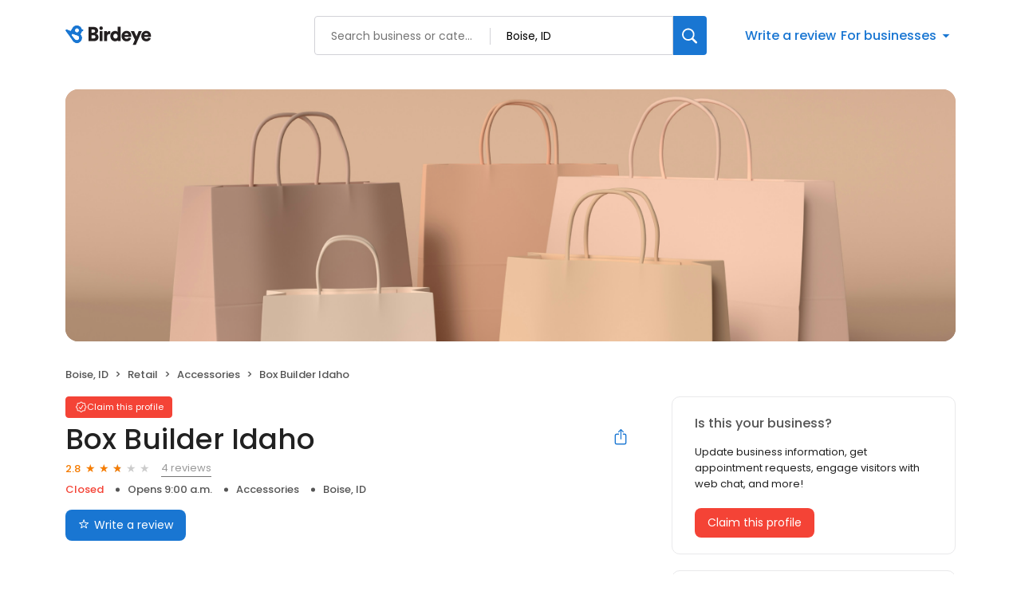

--- FILE ---
content_type: text/x-component
request_url: https://reviews.birdeye.com/box-builder-idaho-156199867810327
body_size: 1032
content:
0:["$@1",["20260116",null]]
1:{"highestRateReview":{"id":803426882,"overallRating":5,"comments":"High quality amplifiers made with dedication .","reviewer":{"id":805903992,"firstName":"Hans","lastName":"","nickName":"Hans","thumbnailUrl":"https://lh3.googleusercontent.com/a-/AOh14Gg53F6FR7hAowbIaD7Krsk8T5MqTmflK1Saavst=s40-c0x00000000-cc-rp","emailId":null,"facebookId":null,"facebookProfileUrl":null,"status":null,"phone":null,"location":null,"socialInfo":null,"followerCount":0,"postCount":0,"reviewerName":"Hans"},"sourceType":"Google","reviewUrl":"https://www.google.com/maps/reviews/data=!4m5!14m4!1m3!1m2!1s111727429902924398064!2s0x54ae55b8a26bbf6f:0x9818f9d9a4c229d8","sourceId":2,"location":{"businessId":26383758,"name":"Box Builder Idaho","alias":"Box Builder Idaho","businessNumber":156199867810327},"uniqueBEReviewUrl":"https://reviews.birdeye.com/box-builder-idaho-156199867810327?srid=8034268825805903992","isPrivateResponse":0,"isAutoResponse":0,"reviewOperationalStatus":"CREATED","tempDelay":false,"businessProfileUrl":"https://reviews.birdeye.com/box-builder-idaho-156199867810327","rdate":1603449497000,"brokenIntegration":false,"aggregated":false},"lowestRateReview":{"id":1325179859,"overallRating":1,"comments":"I sent him an amplifier he said he could sell for me and he would take 25% of the profit, i mailed it to him which cost me $80 and 4 months later he mails it back to me saying it's \"taking up too much room in his shop\" and he charges me over $100 to mail it back to me when it was all his idea to mail it to him in the first place. He packaged the amp up poorly when he mailed it back. What a JERK!!!!","reviewer":{"id":1327336818,"firstName":"Rolley","lastName":"","nickName":"Rolley","thumbnailUrl":"https://lh3.googleusercontent.com/a/ACg8ocLATeDaHTzgxfkcFVI8TD33NRk5tGze4_o8ADrz--GvL48jsw=s120-c-rp-mo-br100","emailId":null,"facebookId":null,"facebookProfileUrl":null,"status":null,"phone":null,"location":null,"socialInfo":null,"followerCount":0,"postCount":0,"reviewerName":"Rolley"},"sourceType":"Google","reviewUrl":"https://www.google.com/maps/reviews/data=!4m8!14m7!1m6!2m5!1sChdDSUhNMG9nS0VJQ0FnSUM3dl9TeWtRRRAB!2m1!1s0x0:0x9818f9d9a4c229d8!3m1!1s2@1:CIHM0ogKEICAgIC7v_SykQE%7CCgsIkImOtgYQyMLECQ%7C?hl=en","sourceId":2,"location":{"businessId":26383758,"name":"Box Builder Idaho","alias":"Box Builder Idaho","businessNumber":156199867810327},"uniqueBEReviewUrl":"https://reviews.birdeye.com/box-builder-idaho-156199867810327?srid=132517985911327336818","isPrivateResponse":0,"isAutoResponse":0,"reviewOperationalStatus":"CREATED","tempDelay":false,"businessProfileUrl":"https://reviews.birdeye.com/box-builder-idaho-156199867810327","rdate":1724092864000,"brokenIntegration":false,"aggregated":false}}


--- FILE ---
content_type: text/x-component
request_url: https://reviews.birdeye.com/box-builder-idaho-156199867810327
body_size: 1820
content:
0:["$@1",["20260116",null]]
1:{"total":24,"businesses":[{"name":"Anixter Power Solutions","phone":"(208) 362-7500","businessId":26383745,"businessNumber":156199867211315,"env":2,"websiteUrl":"https://www.anixterpowersolutions.com/","coverImage":"https://d3cnqzq0ivprch.cloudfront.net/prod/css/images/profile/retail.jpg","profileUrl":"https://reviews.birdeye.com/anixter-power-solutions-156199867211315","address":{"address1":"12070 W Executive Dr","city":"Boise","state":"ID","zip":"83713","countryName":"United States","countryCode":"US","geoData":{"lat":"43.6113134","lon":"-116.332902"}},"industry":{"parent":"Retail","subIndustries":["Accessories"],"all":["Retail","Accessories"]},"review":{"rating":4.5,"count":6,"googleAvgRating":4.5,"googleRevieCount":6,"reviewCard":{"reviewerName":"Explore over The world","reviewComment":"Stay the night at their place in the back no one kicked me out. Great company. Awesome people. They professional. The forklift guy is a great guy he unloads fast.","reviewDate":1748315187000,"source":"Google","reviewRating":5,"reviewId":1753818951,"publicReviewId":"175381895151755964044","rwr_img":"https://lh3.googleusercontent.com/a-/ALV-UjXjvzSfxr9hZbQ3lc3xAduiUey5OTWeRyz7KcgTqyI_iLGTDfg=s120-c-rp-mo-br100","reviewUrl":"https://www.google.com/maps/reviews/data=!4m8!14m7!1m6!2m5!1sChZDSUhNMG9nS0VMZThqb0Q4a0lyck5nEAE!2m1!1s0x0:0x4971c72cb9f658ce!3m1!1s2@1:CIHM0ogKELe8joD8kIrrNg%7CCgwI_I_XwQYQiJyptgE%7C?hl=en"}},"activationStatus":"free","arcDistanceInMiles":1.8247594542279302,"workingHours":{"timezone":"America/Los_Angeles","working24x7":0,"openHours":[{"day":1,"startAt_utc":1600,"endAt_utc":2400,"continueNextDay":1},{"day":2,"startAt_utc":0,"endAt_utc":0,"continueNextDay":0},{"day":2,"startAt_utc":1600,"endAt_utc":2400,"continueNextDay":1},{"day":3,"startAt_utc":0,"endAt_utc":0,"continueNextDay":0},{"day":3,"startAt_utc":1600,"endAt_utc":2400,"continueNextDay":1},{"day":4,"startAt_utc":0,"endAt_utc":0,"continueNextDay":0},{"day":4,"startAt_utc":1600,"endAt_utc":2400,"continueNextDay":1},{"day":5,"startAt_utc":0,"endAt_utc":0,"continueNextDay":0},{"day":5,"startAt_utc":1600,"endAt_utc":2400,"continueNextDay":1},{"day":6,"startAt_utc":0,"endAt_utc":0,"continueNextDay":0}]},"placeId":"ChIJS59daKhXrlQRzlj2uSzHcUk"},{"name":"Consolidated Electrical Distribution","phone":"(208) 377-4140","businessId":26383749,"businessNumber":156199867397094,"env":2,"websiteUrl":"https://cedboise.portalced.com/","coverImage":"https://d3cnqzq0ivprch.cloudfront.net/prod/css/images/profile/retail.jpg","profileUrl":"https://reviews.birdeye.com/consolidated-electrical-distribution-156199867397094","address":{"address1":"11589 W Executive Dr","city":"Boise","state":"ID","zip":"83713","countryName":"United States","countryCode":"US","geoData":{"lat":"43.6091454","lon":"-116.326964"}},"industry":{"parent":"Retail","subIndustries":["Accessories"],"all":["Retail","Accessories"]},"review":{"rating":4.4,"count":21,"googleAvgRating":4.4,"googleRevieCount":21,"reviewCard":{"reviewerName":"younguglyrob","reviewDate":1745125177000,"source":"Google","reviewRating":1,"reviewId":1738373629,"publicReviewId":"173837362911740519878","rwr_img":"https://lh3.googleusercontent.com/a-/ALV-UjWeoGkUHU4PDF8sVBxhcDgatcHdrkSQMWGTXHRwandSdtPURQE=s120-c-rp-mo-br100","reviewUrl":"https://www.google.com/maps/reviews/data=!4m8!14m7!1m6!2m5!1sChZDSUhNMG9nS0VJQ0FnTUNvajhLbWFnEAE!2m1!1s0x0:0x88d9c2fe6ad4a277!3m1!1s2@1:CIHM0ogKEICAgMCoj8Kmag%7CCgwI2ZqVwAYQ-Pj-2gE%7C?hl=en"}},"activationStatus":"free","arcDistanceInMiles":2.0011062510416697,"workingHours":{"timezone":"America/Los_Angeles","working24x7":0,"openHours":[{"day":1,"startAt_utc":1400,"endAt_utc":2400,"continueNextDay":1},{"day":2,"startAt_utc":0,"endAt_utc":0,"continueNextDay":0},{"day":2,"startAt_utc":1400,"endAt_utc":2400,"continueNextDay":1},{"day":3,"startAt_utc":0,"endAt_utc":0,"continueNextDay":0},{"day":3,"startAt_utc":1400,"endAt_utc":2400,"continueNextDay":1},{"day":4,"startAt_utc":0,"endAt_utc":0,"continueNextDay":0},{"day":4,"startAt_utc":1400,"endAt_utc":2400,"continueNextDay":1},{"day":5,"startAt_utc":0,"endAt_utc":0,"continueNextDay":0},{"day":5,"startAt_utc":1400,"endAt_utc":2400,"continueNextDay":1},{"day":6,"startAt_utc":0,"endAt_utc":0,"continueNextDay":0}]},"placeId":"ChIJWwFf-CBUrlQRd6LUav7C2Yg"},{"name":"Columbia Electric Supply Co","phone":"(208) 322-1231","businessId":26383753,"businessNumber":156199867578121,"env":2,"websiteUrl":"https://www.industrialsolutionsnetwork.com/CESBoise/","logoUrl":"https://bzimages-demo.s3.amazonaws.com/156199867578121/logo/8b1cb429c0504f86bdbf55f7169cdb8b.jpeg","coverImage":"https://d3cnqzq0ivprch.cloudfront.net/prod/css/images/profile/retail.jpg","profileUrl":"https://reviews.birdeye.com/columbia-electric-supply-co-156199867578121","address":{"address1":"8311, 8645 W Westpark St","address2":"8645 W Westpark St","city":"Boise","state":"ID","zip":"83704","countryName":"United States","countryCode":"US","geoData":{"lat":"43.62647546","lon":"-116.28564893"}},"industry":{"parent":"Retail","subIndustries":["Accessories"],"all":["Retail","Accessories"]},"review":{"rating":4.6,"count":10,"googleAvgRating":4.6,"googleRevieCount":10,"reviewCard":{"reviewerName":"David Smith","reviewComment":"Super friendly and helpful staff. Got me in and out quick","reviewDate":1670461734000,"source":"Google","reviewRating":5,"reviewId":962485606,"publicReviewId":"9624856065964664745","rwr_img":"https://lh3.googleusercontent.com/a/AEdFTp6rC4Ns7G6hbHJAHaIHWfCYD3rWsE8n03HIKYAM=s120-c-c0x00000000-cc-rp-mo-br100","reviewUrl":"https://www.google.com/maps/reviews/data=!4m5!14m4!1m3!1m2!1s106768049326766809421!2s0x54ae5668cf72e187:0x307fa147a3a3214d"}},"activationStatus":"free","arcDistanceInMiles":2.5153864977070017,"workingHours":{"timezone":"America/Los_Angeles","working24x7":0,"openHours":[{"day":1,"startAt_utc":1330,"endAt_utc":2400,"continueNextDay":1},{"day":2,"startAt_utc":0,"endAt_utc":0,"continueNextDay":0},{"day":2,"startAt_utc":1330,"endAt_utc":2400,"continueNextDay":1},{"day":3,"startAt_utc":0,"endAt_utc":0,"continueNextDay":0},{"day":3,"startAt_utc":1330,"endAt_utc":2400,"continueNextDay":1},{"day":4,"startAt_utc":0,"endAt_utc":0,"continueNextDay":0},{"day":4,"startAt_utc":1330,"endAt_utc":2400,"continueNextDay":1},{"day":5,"startAt_utc":0,"endAt_utc":0,"continueNextDay":0},{"day":5,"startAt_utc":1330,"endAt_utc":2400,"continueNextDay":1},{"day":6,"startAt_utc":0,"endAt_utc":0,"continueNextDay":0}]},"placeId":"ChIJh-Fyz2hWrlQRTSGjo0ehfzA"}]}
